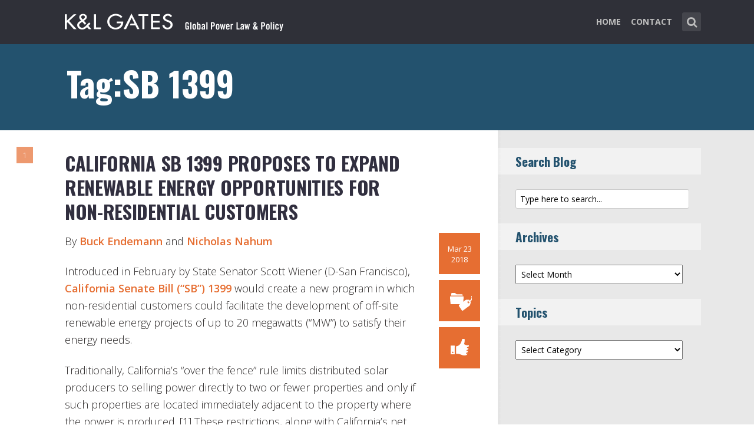

--- FILE ---
content_type: text/html; charset=UTF-8
request_url: https://www.globalpowerlawandpolicy.com/tag/sb-1399/
body_size: 12803
content:
<!DOCTYPE html>
<html lang="en-US" class="no-js no-svg">

<head>
	<meta charset="UTF-8">
	<meta name="viewport" content="width=device-width, initial-scale=1, maximum-scale=1">
	<link rel="profile" href="https://gmpg.org/xfn/11">
	<title>SB 1399 &#8211; Global Power Law &amp; Policy</title>
<meta name='robots' content='max-image-preview:large' />
<link rel='dns-prefetch' href='//fonts.googleapis.com' />
<link rel="alternate" type="application/rss+xml" title="Global Power Law &amp; Policy &raquo; Feed" href="https://www.globalpowerlawandpolicy.com/feed/" />
<link rel="alternate" type="application/rss+xml" title="Global Power Law &amp; Policy &raquo; Comments Feed" href="https://www.globalpowerlawandpolicy.com/comments/feed/" />
<link rel="alternate" type="application/rss+xml" title="Global Power Law &amp; Policy &raquo; SB 1399 Tag Feed" href="https://www.globalpowerlawandpolicy.com/tag/sb-1399/feed/" />
<script type="text/javascript">
window._wpemojiSettings = {"baseUrl":"https:\/\/s.w.org\/images\/core\/emoji\/14.0.0\/72x72\/","ext":".png","svgUrl":"https:\/\/s.w.org\/images\/core\/emoji\/14.0.0\/svg\/","svgExt":".svg","source":{"concatemoji":"https:\/\/www.globalpowerlawandpolicy.com\/wp-includes\/js\/wp-emoji-release.min.js?ver=6.1.1"}};
/*! This file is auto-generated */
!function(e,a,t){var n,r,o,i=a.createElement("canvas"),p=i.getContext&&i.getContext("2d");function s(e,t){var a=String.fromCharCode,e=(p.clearRect(0,0,i.width,i.height),p.fillText(a.apply(this,e),0,0),i.toDataURL());return p.clearRect(0,0,i.width,i.height),p.fillText(a.apply(this,t),0,0),e===i.toDataURL()}function c(e){var t=a.createElement("script");t.src=e,t.defer=t.type="text/javascript",a.getElementsByTagName("head")[0].appendChild(t)}for(o=Array("flag","emoji"),t.supports={everything:!0,everythingExceptFlag:!0},r=0;r<o.length;r++)t.supports[o[r]]=function(e){if(p&&p.fillText)switch(p.textBaseline="top",p.font="600 32px Arial",e){case"flag":return s([127987,65039,8205,9895,65039],[127987,65039,8203,9895,65039])?!1:!s([55356,56826,55356,56819],[55356,56826,8203,55356,56819])&&!s([55356,57332,56128,56423,56128,56418,56128,56421,56128,56430,56128,56423,56128,56447],[55356,57332,8203,56128,56423,8203,56128,56418,8203,56128,56421,8203,56128,56430,8203,56128,56423,8203,56128,56447]);case"emoji":return!s([129777,127995,8205,129778,127999],[129777,127995,8203,129778,127999])}return!1}(o[r]),t.supports.everything=t.supports.everything&&t.supports[o[r]],"flag"!==o[r]&&(t.supports.everythingExceptFlag=t.supports.everythingExceptFlag&&t.supports[o[r]]);t.supports.everythingExceptFlag=t.supports.everythingExceptFlag&&!t.supports.flag,t.DOMReady=!1,t.readyCallback=function(){t.DOMReady=!0},t.supports.everything||(n=function(){t.readyCallback()},a.addEventListener?(a.addEventListener("DOMContentLoaded",n,!1),e.addEventListener("load",n,!1)):(e.attachEvent("onload",n),a.attachEvent("onreadystatechange",function(){"complete"===a.readyState&&t.readyCallback()})),(e=t.source||{}).concatemoji?c(e.concatemoji):e.wpemoji&&e.twemoji&&(c(e.twemoji),c(e.wpemoji)))}(window,document,window._wpemojiSettings);
</script>
<style type="text/css">
img.wp-smiley,
img.emoji {
	display: inline !important;
	border: none !important;
	box-shadow: none !important;
	height: 1em !important;
	width: 1em !important;
	margin: 0 0.07em !important;
	vertical-align: -0.1em !important;
	background: none !important;
	padding: 0 !important;
}
</style>
	<link rel='stylesheet' id='wp-block-library-css' href='https://www.globalpowerlawandpolicy.com/wp-includes/css/dist/block-library/style.min.css?ver=6.1.1' type='text/css' media='all' />
<link rel='stylesheet' id='classic-theme-styles-css' href='https://www.globalpowerlawandpolicy.com/wp-includes/css/classic-themes.min.css?ver=1' type='text/css' media='all' />
<style id='global-styles-inline-css' type='text/css'>
body{--wp--preset--color--black: #000000;--wp--preset--color--cyan-bluish-gray: #abb8c3;--wp--preset--color--white: #ffffff;--wp--preset--color--pale-pink: #f78da7;--wp--preset--color--vivid-red: #cf2e2e;--wp--preset--color--luminous-vivid-orange: #ff6900;--wp--preset--color--luminous-vivid-amber: #fcb900;--wp--preset--color--light-green-cyan: #7bdcb5;--wp--preset--color--vivid-green-cyan: #00d084;--wp--preset--color--pale-cyan-blue: #8ed1fc;--wp--preset--color--vivid-cyan-blue: #0693e3;--wp--preset--color--vivid-purple: #9b51e0;--wp--preset--gradient--vivid-cyan-blue-to-vivid-purple: linear-gradient(135deg,rgba(6,147,227,1) 0%,rgb(155,81,224) 100%);--wp--preset--gradient--light-green-cyan-to-vivid-green-cyan: linear-gradient(135deg,rgb(122,220,180) 0%,rgb(0,208,130) 100%);--wp--preset--gradient--luminous-vivid-amber-to-luminous-vivid-orange: linear-gradient(135deg,rgba(252,185,0,1) 0%,rgba(255,105,0,1) 100%);--wp--preset--gradient--luminous-vivid-orange-to-vivid-red: linear-gradient(135deg,rgba(255,105,0,1) 0%,rgb(207,46,46) 100%);--wp--preset--gradient--very-light-gray-to-cyan-bluish-gray: linear-gradient(135deg,rgb(238,238,238) 0%,rgb(169,184,195) 100%);--wp--preset--gradient--cool-to-warm-spectrum: linear-gradient(135deg,rgb(74,234,220) 0%,rgb(151,120,209) 20%,rgb(207,42,186) 40%,rgb(238,44,130) 60%,rgb(251,105,98) 80%,rgb(254,248,76) 100%);--wp--preset--gradient--blush-light-purple: linear-gradient(135deg,rgb(255,206,236) 0%,rgb(152,150,240) 100%);--wp--preset--gradient--blush-bordeaux: linear-gradient(135deg,rgb(254,205,165) 0%,rgb(254,45,45) 50%,rgb(107,0,62) 100%);--wp--preset--gradient--luminous-dusk: linear-gradient(135deg,rgb(255,203,112) 0%,rgb(199,81,192) 50%,rgb(65,88,208) 100%);--wp--preset--gradient--pale-ocean: linear-gradient(135deg,rgb(255,245,203) 0%,rgb(182,227,212) 50%,rgb(51,167,181) 100%);--wp--preset--gradient--electric-grass: linear-gradient(135deg,rgb(202,248,128) 0%,rgb(113,206,126) 100%);--wp--preset--gradient--midnight: linear-gradient(135deg,rgb(2,3,129) 0%,rgb(40,116,252) 100%);--wp--preset--duotone--dark-grayscale: url('#wp-duotone-dark-grayscale');--wp--preset--duotone--grayscale: url('#wp-duotone-grayscale');--wp--preset--duotone--purple-yellow: url('#wp-duotone-purple-yellow');--wp--preset--duotone--blue-red: url('#wp-duotone-blue-red');--wp--preset--duotone--midnight: url('#wp-duotone-midnight');--wp--preset--duotone--magenta-yellow: url('#wp-duotone-magenta-yellow');--wp--preset--duotone--purple-green: url('#wp-duotone-purple-green');--wp--preset--duotone--blue-orange: url('#wp-duotone-blue-orange');--wp--preset--font-size--small: 13px;--wp--preset--font-size--medium: 20px;--wp--preset--font-size--large: 36px;--wp--preset--font-size--x-large: 42px;--wp--preset--spacing--20: 0.44rem;--wp--preset--spacing--30: 0.67rem;--wp--preset--spacing--40: 1rem;--wp--preset--spacing--50: 1.5rem;--wp--preset--spacing--60: 2.25rem;--wp--preset--spacing--70: 3.38rem;--wp--preset--spacing--80: 5.06rem;}:where(.is-layout-flex){gap: 0.5em;}body .is-layout-flow > .alignleft{float: left;margin-inline-start: 0;margin-inline-end: 2em;}body .is-layout-flow > .alignright{float: right;margin-inline-start: 2em;margin-inline-end: 0;}body .is-layout-flow > .aligncenter{margin-left: auto !important;margin-right: auto !important;}body .is-layout-constrained > .alignleft{float: left;margin-inline-start: 0;margin-inline-end: 2em;}body .is-layout-constrained > .alignright{float: right;margin-inline-start: 2em;margin-inline-end: 0;}body .is-layout-constrained > .aligncenter{margin-left: auto !important;margin-right: auto !important;}body .is-layout-constrained > :where(:not(.alignleft):not(.alignright):not(.alignfull)){max-width: var(--wp--style--global--content-size);margin-left: auto !important;margin-right: auto !important;}body .is-layout-constrained > .alignwide{max-width: var(--wp--style--global--wide-size);}body .is-layout-flex{display: flex;}body .is-layout-flex{flex-wrap: wrap;align-items: center;}body .is-layout-flex > *{margin: 0;}:where(.wp-block-columns.is-layout-flex){gap: 2em;}.has-black-color{color: var(--wp--preset--color--black) !important;}.has-cyan-bluish-gray-color{color: var(--wp--preset--color--cyan-bluish-gray) !important;}.has-white-color{color: var(--wp--preset--color--white) !important;}.has-pale-pink-color{color: var(--wp--preset--color--pale-pink) !important;}.has-vivid-red-color{color: var(--wp--preset--color--vivid-red) !important;}.has-luminous-vivid-orange-color{color: var(--wp--preset--color--luminous-vivid-orange) !important;}.has-luminous-vivid-amber-color{color: var(--wp--preset--color--luminous-vivid-amber) !important;}.has-light-green-cyan-color{color: var(--wp--preset--color--light-green-cyan) !important;}.has-vivid-green-cyan-color{color: var(--wp--preset--color--vivid-green-cyan) !important;}.has-pale-cyan-blue-color{color: var(--wp--preset--color--pale-cyan-blue) !important;}.has-vivid-cyan-blue-color{color: var(--wp--preset--color--vivid-cyan-blue) !important;}.has-vivid-purple-color{color: var(--wp--preset--color--vivid-purple) !important;}.has-black-background-color{background-color: var(--wp--preset--color--black) !important;}.has-cyan-bluish-gray-background-color{background-color: var(--wp--preset--color--cyan-bluish-gray) !important;}.has-white-background-color{background-color: var(--wp--preset--color--white) !important;}.has-pale-pink-background-color{background-color: var(--wp--preset--color--pale-pink) !important;}.has-vivid-red-background-color{background-color: var(--wp--preset--color--vivid-red) !important;}.has-luminous-vivid-orange-background-color{background-color: var(--wp--preset--color--luminous-vivid-orange) !important;}.has-luminous-vivid-amber-background-color{background-color: var(--wp--preset--color--luminous-vivid-amber) !important;}.has-light-green-cyan-background-color{background-color: var(--wp--preset--color--light-green-cyan) !important;}.has-vivid-green-cyan-background-color{background-color: var(--wp--preset--color--vivid-green-cyan) !important;}.has-pale-cyan-blue-background-color{background-color: var(--wp--preset--color--pale-cyan-blue) !important;}.has-vivid-cyan-blue-background-color{background-color: var(--wp--preset--color--vivid-cyan-blue) !important;}.has-vivid-purple-background-color{background-color: var(--wp--preset--color--vivid-purple) !important;}.has-black-border-color{border-color: var(--wp--preset--color--black) !important;}.has-cyan-bluish-gray-border-color{border-color: var(--wp--preset--color--cyan-bluish-gray) !important;}.has-white-border-color{border-color: var(--wp--preset--color--white) !important;}.has-pale-pink-border-color{border-color: var(--wp--preset--color--pale-pink) !important;}.has-vivid-red-border-color{border-color: var(--wp--preset--color--vivid-red) !important;}.has-luminous-vivid-orange-border-color{border-color: var(--wp--preset--color--luminous-vivid-orange) !important;}.has-luminous-vivid-amber-border-color{border-color: var(--wp--preset--color--luminous-vivid-amber) !important;}.has-light-green-cyan-border-color{border-color: var(--wp--preset--color--light-green-cyan) !important;}.has-vivid-green-cyan-border-color{border-color: var(--wp--preset--color--vivid-green-cyan) !important;}.has-pale-cyan-blue-border-color{border-color: var(--wp--preset--color--pale-cyan-blue) !important;}.has-vivid-cyan-blue-border-color{border-color: var(--wp--preset--color--vivid-cyan-blue) !important;}.has-vivid-purple-border-color{border-color: var(--wp--preset--color--vivid-purple) !important;}.has-vivid-cyan-blue-to-vivid-purple-gradient-background{background: var(--wp--preset--gradient--vivid-cyan-blue-to-vivid-purple) !important;}.has-light-green-cyan-to-vivid-green-cyan-gradient-background{background: var(--wp--preset--gradient--light-green-cyan-to-vivid-green-cyan) !important;}.has-luminous-vivid-amber-to-luminous-vivid-orange-gradient-background{background: var(--wp--preset--gradient--luminous-vivid-amber-to-luminous-vivid-orange) !important;}.has-luminous-vivid-orange-to-vivid-red-gradient-background{background: var(--wp--preset--gradient--luminous-vivid-orange-to-vivid-red) !important;}.has-very-light-gray-to-cyan-bluish-gray-gradient-background{background: var(--wp--preset--gradient--very-light-gray-to-cyan-bluish-gray) !important;}.has-cool-to-warm-spectrum-gradient-background{background: var(--wp--preset--gradient--cool-to-warm-spectrum) !important;}.has-blush-light-purple-gradient-background{background: var(--wp--preset--gradient--blush-light-purple) !important;}.has-blush-bordeaux-gradient-background{background: var(--wp--preset--gradient--blush-bordeaux) !important;}.has-luminous-dusk-gradient-background{background: var(--wp--preset--gradient--luminous-dusk) !important;}.has-pale-ocean-gradient-background{background: var(--wp--preset--gradient--pale-ocean) !important;}.has-electric-grass-gradient-background{background: var(--wp--preset--gradient--electric-grass) !important;}.has-midnight-gradient-background{background: var(--wp--preset--gradient--midnight) !important;}.has-small-font-size{font-size: var(--wp--preset--font-size--small) !important;}.has-medium-font-size{font-size: var(--wp--preset--font-size--medium) !important;}.has-large-font-size{font-size: var(--wp--preset--font-size--large) !important;}.has-x-large-font-size{font-size: var(--wp--preset--font-size--x-large) !important;}
.wp-block-navigation a:where(:not(.wp-element-button)){color: inherit;}
:where(.wp-block-columns.is-layout-flex){gap: 2em;}
.wp-block-pullquote{font-size: 1.5em;line-height: 1.6;}
</style>
<link rel='stylesheet' id='redux-extendify-styles-css' href='/wp-content/plugins/redux-framework/redux-core/assets/css/extendify-utilities.css?ver=4.4.0' type='text/css' media='all' />
<link rel='stylesheet' id='mks_shortcodes_fntawsm_css-css' href='/wp-content/plugins/meks-flexible-shortcodes/css/font-awesome/css/font-awesome.min.css?ver=1.3.5' type='text/css' media='screen' />
<link rel='stylesheet' id='mks_shortcodes_simple_line_icons-css' href='/wp-content/plugins/meks-flexible-shortcodes/css/simple-line/simple-line-icons.css?ver=1.3.5' type='text/css' media='screen' />
<link rel='stylesheet' id='mks_shortcodes_css-css' href='/wp-content/plugins/meks-flexible-shortcodes/css/style.css?ver=1.3.5' type='text/css' media='screen' />
<link rel='stylesheet' id='mc4wp-form-basic-css' href='/wp-content/plugins/mailchimp-for-wp/assets/css/form-basic.css?ver=4.9.3' type='text/css' media='all' />
<link rel='stylesheet' id='shl-font-0-css' href='https://fonts.googleapis.com/css?family=Oswald%3A400%2C700%2C300&#038;ver=6.1.1' type='text/css' media='all' />
<link rel='stylesheet' id='shl-font-1-css' href='https://fonts.googleapis.com/css?family=Open+Sans%3A300italic%2C400italic%2C700italic%2C800italic%2C400%2C300%2C600%2C700%2C800&#038;subset=latin%2Ccyrillic-ext%2Cgreek-ext%2Cgreek%2Clatin-ext%2Ccyrillic%2Cvietnamese&#038;ver=6.1.1' type='text/css' media='all' />
<link rel='stylesheet' id='shl_style-css' href='/wp-content/themes/seashell/style.css?ver=1.9.2' type='text/css' media='all' />
<style id='shl_style-inline-css' type='text/css'>
.admin-bar.shl_fixed .header{top: 32;}body,.data-content h3,#cancel-comment-reply-link,.mks_author_widget h3{font-family: 'Open Sans', sans-serif;font-weight: 300;}.nav-menu li a{font-family: 'Open Sans', sans-serif;font-weight: 700;}h1,h2,h3,h4,h5,h6,.link-title,.format-quote blockquote p,.site-title,.wp-block-cover .wp-block-cover-image-text, .wp-block-cover .wp-block-cover-text, .wp-block-cover h2, .wp-block-cover-image .wp-block-cover-image-text, .wp-block-cover-image .wp-block-cover-text, .wp-block-cover-image h2{font-family: 'Oswald', serif;font-weight: 600;}.main-content-wrapper{box-shadow: 730px 0 0 #e8e8e8, 920px 0 0 #e8e8e8;}.widget,.widget a{color: #454343; }#header .nav-menu li.current-menu-item > a,#header .nav-menu li.current_page_item > a{box-shadow:0 -2px 0 #23526e;}#header .nav-menu ul.sub-menu li.current-menu-item a,#header .nav-menu ul.sub-menu li.current_page_item > a{box-shadow: -4px 0px 0 -1px #23526e;}#header #shl_header_nav.responsive li.current-menu-item > a,#header #shl_header_nav.responsive li.current_page_item > a{box-shadow: -4px 0px 0 -1px #23526e;}.entry-content-wrapper blockquote,blockquote{border-color: #23526e; }a,#content .entry-title a:hover,.colored-text,.copy-area a{color: #23526e;}.shl_author_link{background:#23526e;}.header{background: #2f3038;min-height: 75px;}#header.header-fixed.header,#header.header-fixed.header #navigation{background: rgba(47,48,56,0.9);}.shl_fixed #wrap{margin-top:75px;}.sub-menu{background: #474850;}.sub-menu:after{border-bottom-color: #474850;}.sub-menu ul.sub-menu{background: #2f3038;}.sub-menu ul.sub-menu:after{border-right-color: #2f3038;}.logo-wrapper{top: 13px;left: 0px;}.shl-site-description {color: #BDBDBD;}#shl_header_nav{margin: 22px 0;}.shl-search-wrapper,.chooser{margin-top: 21px;}#shl-searh-form{top: 21px;}#navigation a,.site-description,.shl-search-form input,.box-nav i,.submenu_box i{color: #BDBDBD;}.site-title a,.nav-menu > li > a:hover,#navigation a:hover,#navigation .current-menu-item > a,#navigation .current_page_item > a,.shl-search-form input:focus,.box-nav i:hover,.submenu_box i:hover{color: #ffffff;}.subheader_box_color{background:#23526e;}.shl_category_link:hover{background:rgba(35,82,110,0.5);}.meta-wrapper .meta-inner,.scroll-post,.read-more,.more-link,.button,#submit,.mejs-container .mejs-controls .mejs-button button,.mejs-container.mejs-container .mejs-controlsdiv,.mejs-container.mejs-container .mejs-controls .mejs-time,.mejs-container .mejs-controls .mejs-volume-button .mejs-volume-slider .mejs-volume-total,.mejs-container .mejs-controls .mejs-volume-button .mejs-volume-slider,.mejs-container.mejs-container .mejs-controls div,.mejs-container.mejs-container .mejs-controls a.mejs-horizontal-volume-slider,.wpcf7-submit,.mks_author_link,.mks_themeforest_widget .more,.wp-caption,.jetpack_subscription_widget input[type="submit"],.wp-block-button__link,.wp-block-search .wp-block-search__button,body div.wpforms-container-full .wpforms-form input[type=submit], body div.wpforms-container-full .wpforms-form button[type=submit], body div.wpforms-container-full .wpforms-form .wpforms-page-button {background:#23526e;}.widget-title{color:#23526e;}::selection {background: #23526e;}::-moz-selection {background: #23526e;}.format-video .mejs-container.mejs-container .mejs-controls,.post-format-content{background: rgba(35,82,110,0.5); }.format-meta, #footer .format-meta{background: rgba(35,82,110,0.5); }.no-image .format-meta,.widget_tag_cloud a,#sidebar .widget_categories a:hover span,#footer .widget_categories a:hover span{background:#23526e;}.entry-content-wrapper{text-align:left;}.footer-wrapper{background-color: #1f1e20;}.copy-area{background-color: rgba(31,30,32,0.8); }.footer-wrapper,.copy-area,.footer-wrapper .widget-title,.footer-wrapper .widget,.footer-wrapper .widget a{color: #bbbbbb;}.entry-content-wrapper pre,.entry-content-wrapper code {border-left: 5px solid #23526e;}.meta-tooltip,#content .meta-wrapper > div:hover .meta-inner,#content .entry-content-wrapper .read-more:hover, .more-link:hover, .button:hover, #submit:hover, .wpcf7-submit:hover, .widget .mks_author_link:hover, .mks_themeforest_widget .more:hover, .shl_author_link:hover, .widget_tag_cloud a:hover, .jetpack_subscription_widget input[type="submit"]:hover,.wp-block-button__link:hover,.wp-block-search .wp-block-search__button:hover,body div.wpforms-container-full .wpforms-form input[type=submit]:hover, body div.wpforms-container-full .wpforms-form button[type=submit]:hover, body div.wpforms-container-full .wpforms-form .wpforms-page-button:hover,body div.wpforms-container-full .wpforms-form input[type=submit]:focus, body div.wpforms-container-full .wpforms-form button[type=submit]:focus, body div.wpforms-container-full .wpforms-form .wpforms-page-button:focus {background-color: #2f3038 !important;}.meta-tooltip:after{border-right-color: #2f3038;}.wp-block-search .wp-block-search__button{color: #FFF;}@media only screen and (min-width: 300px) and (max-width: 767px) {.format-meta, #footer .format-meta{background: #23526e; }}@media only screen and (min-width:768px) and (max-width:1190px) {.main-content-wrapper {box-shadow: 555px 0 0 #e8e8e8,920px 0 0 #e8e8e8;}}@media only screen and (min-width:480px) and (max-width:959px) {.main-content-wrapper{box-shadow: none;}}@media only screen and (max-width: 959px) and (min-width: 480px){.sidebar-wrapper {background: #e8e8e8;box-shadow: 590px 0 0 #e8e8e8,-590px 0 0 #e8e8e8; }}@media only screen and (max-width: 767px) and (min-width: 480px){.sidebar-wrapper { box-shadow: 420px 0 0 #e8e8e8, -420px 0 0 #e8e8e8; }}@media only screen and (max-width: 479px) and (min-width: 300px){.sidebar-wrapper {background: #e8e8e8;box-shadow: 290px 0 0 #e8e8e8,-290px 0 0 #e8e8e8;}}.site-title{text-transform: uppercase;}.nav-menu li a{text-transform: uppercase;}.entry-title{text-transform: uppercase;}.has-small-font-size{ font-size: 13px;}.has-large-font-size{ font-size: 20px;}.has-huge-font-size{ font-size: 24px;}@media(min-width: 768px){.has-small-font-size{ font-size: 15px;}.has-normal-font-size{ font-size: 18px;}.has-large-font-size{ font-size: 24px;}.has-huge-font-size{ font-size: 29px;}}.has-shl-acc-background-color{ background-color: #23526e;}.has-shl-acc-color{ color: #23526e;}.has-shl-sid-bg-background-color{ background-color: #e8e8e8;}.has-shl-sid-bg-color{ color: #e8e8e8;}#post-2265 .meta-wrapper .meta-inner,#scroll-post-2265,#post-2265 .read-more,#post-2265 .more-link {background: #e66e32;}#post-2265 a,#post-2265 .entry-content-wrapper a,#post-2265 .entry-title a:hover,#post-2265 .colored-text{color: #e66e32;}#post-2265 .meta-author > img{border-color: #e66e32;}#post-author-2265 .shl_author_link,#post-2265 .no-image .format-meta,#post-2265 .mejs-container .mejs-controls .mejs-button button,#post-2265 .mejs-container.mejs-container .mejs-controlsdiv,#post-2265 .mejs-container.mejs-container .mejs-controls .mejs-time,#post-2265 .mejs-container .mejs-controls .mejs-volume-button .mejs-volume-slider .mejs-volume-total,#post-2265 .mejs-container .mejs-controls .mejs-volume-button .mejs-volume-slider,#post-2265 .mejs-container.mejs-container .mejs-controls div,#post-2265 .mejs-container.mejs-container .mejs-controls a.mejs-horizontal-volume-slider,#post-2265 .wp-block-search .wp-block-search__button{background: #e66e32;}#post-2265 .format-meta{background: rgba(230,110,50,0.5); }#post-2265 .wp-caption{background: #e66e32;}#post-2265 .entry-content-wrapper pre,#post-2265 .entry-content-wrapper code{border-left:5px solid #e66e32;}@media only screen and (min-width: 300px) and (max-width: 767px) {#post-2265 .format-meta{background: #e66e32;}}
</style>
<link rel='stylesheet' id='shl_responsive-css' href='/wp-content/themes/seashell/assets/css/responsive.css?ver=1.9.2' type='text/css' media='all' />
<link rel='stylesheet' id='meks-social-widget-css' href='/wp-content/plugins/meks-smart-social-widget/css/style.css?ver=1.6' type='text/css' media='all' />
<link rel='stylesheet' id='meks_ess-main-css' href='/wp-content/plugins/meks-easy-social-share/assets/css/main.css?ver=1.2.9' type='text/css' media='all' />
<script type='text/javascript' src='https://www.globalpowerlawandpolicy.com/wp-includes/js/jquery/jquery.min.js?ver=3.6.1' id='jquery-core-js'></script>
<script type='text/javascript' src='https://www.globalpowerlawandpolicy.com/wp-includes/js/jquery/jquery-migrate.min.js?ver=3.3.2' id='jquery-migrate-js'></script>
<link rel="https://api.w.org/" href="https://www.globalpowerlawandpolicy.com/wp-json/" /><link rel="alternate" type="application/json" href="https://www.globalpowerlawandpolicy.com/wp-json/wp/v2/tags/790" /><link rel="EditURI" type="application/rsd+xml" title="RSD" href="https://www.globalpowerlawandpolicy.com/xmlrpc.php?rsd" />
<link rel="wlwmanifest" type="application/wlwmanifest+xml" href="https://www.globalpowerlawandpolicy.com/wp-includes/wlwmanifest.xml" />
<meta name="generator" content="WordPress 6.1.1" />
<meta name="generator" content="Redux 4.4.0" /><script>
  (function(i,s,o,g,r,a,m){i['GoogleAnalyticsObject']=r;i[r]=i[r]||function(){
  (i[r].q=i[r].q||[]).push(arguments)},i[r].l=1*new Date();a=s.createElement(o),
  m=s.getElementsByTagName(o)[0];a.async=1;a.src=g;m.parentNode.insertBefore(a,m)
  })(window,document,'script','https://www.google-analytics.com/analytics.js','ga');

  ga('create', 'UA-62837412-9', 'auto');
  ga('send', 'pageview');

</script>		<style type="text/css" id="wp-custom-css">
			body
{
    -webkit-animation-duration: 0.1s;
    -webkit-animation-name: fontfix;
    -webkit-animation-iteration-count: 1;
    -webkit-animation-timing-function: linear;
    -webkit-animation-delay: 0.1s;
}

@-webkit-keyframes fontfix{
    from{   opacity: 1; }
    to{ opacity: 1; }
}
ul.mks_social_widget_ul li a{background:none;}
ul.mks_social_widget_ul li a:hover{text-decoration:none;}body
{
    -webkit-animation-duration: 0.1s;
    -webkit-animation-name: fontfix;
    -webkit-animation-iteration-count: 1;
    -webkit-animation-timing-function: linear;
    -webkit-animation-delay: 0.1s;
}

@-webkit-keyframes fontfix{
    from{   opacity: 1; }
    to{ opacity: 1; }
}
ul.mks_social_widget_ul li a{background:none;}
ul.mks_social_widget_ul li a:hover{text-decoration:none;}
/* ----- START Mobile Logo Sizing Fix ----- */
/* The double swirly brackets are meant to be there, do not remove. */

@media only screen and (max-width: 767px) and (min-width: 480px) {
#header {
    padding: 0 1em;
}}

@media only screen and (max-width: 782px) {
div.logo-wrapper h1.site-title a img {
  max-width: 84%;
  padding: .25em 0 0 0;
}}

/* ----- END Mobile Logo Sizing Fix ----- */


/* Changes Oswald font to a basic sans-serif on IE */
h1,h2,h3,h4,h5,h6,.link-title,.format-quote blockquote p,.site-title {
  font-family: 'Oswald', sans-serif !important
}

/* Changes the size of the post title */
.entry-title {
  font-size: 2em;
  letter-spacing: 0em;
}

/* Changes the link color of the meta-tool tips */
.meta-tooltip a {
  color: #E5EEF2 !important
}

/* Adds the same amount of padding to the top of the main content area as there is on the sidebar and scroll-links */
.main-content-wrapper {
  padding-top: 28px;
}

/* Changes links to bolder */
.entry-content a {
  font-weight: 600;
}



/* Changes subscribe widget "Your email address" font size
and input styling */
.widget_mc4wp_widget label {
  font-size: 1em !important;
}
.widget_mc4wp_widget .mc4wp_input {
  color: #010101 !important;
  font-size: 1em;
  border: 1px solid #ccc;
}


/* Changes the subscribe widget button color */
.widget_mc4wp_widget input.button {
  background-color: #454343;
}
.widget_mc4wp_widget input.button:hover {
  background-color: #6F6F6F !important;
}

/* Changes the font weight for the sidebar and meta text. Past comments have been made that the Hub font is too thin, so we bumped this up for these sections since the type is smaller and set on a background color */
.sidebar-wrapper,
.meta-wrapper {
  font-weight: 400;
}

/* Changes the meta tooltips to have bolder headers and thinner links. Also updates the spacing of the titles to make it a bit less spacey */
.meta-tooltip .meta-title {
  font-weight: 600;
  margin-bottom: 2px;
  margin-top: 10px;
}
.meta-tooltip .meta-title:first-of-type {
  margin-top: 0;
}
.meta-tooltip a {
  font-weight: 400;
}

/* Reduces the negative letter-spacing of the page titles */
h2 {
  letter-spacing: -.01em !important;
}

/* List edits */
.entry-content-wrapper ul,
.entry-content-wrapper ol {
  list-style-position: outside !important;
  margin-left: 2.5em;
}
.entry-content-wrapper ul li,
.entry-content-wrapper ol li {
  margin: 13px 0 0 0;
}

.widget ul li {
  margin-bottom: 0.6em;
}

/* Changes color bar over the current menu item in the main navigation. The previous color comes from the default accent color and while it works on the sidebar, I think it’s not noticeable enough on the top. I made this the light blue instead.*/
#header .nav-menu li.current-menu-item > a, 
#header .nav-menu li.current_page_item > a {
  box-shadow: 0 -2px 0 #0094B3 !important;
}

/* Updated the page title font size to fit longer titles.  */
h1 {
  font-size: 3.2em;
}

/* Changes link colors in the copy area */
.copy-area a, .copy-area a:hover { color: #bbbbbb;}		</style>
		</head>


<body class="archive tag tag-sb-1399 tag-790 wp-embed-responsive shl_fixed seashell-v_1_9_2">

<!-- BEGIN HEADER -->
<header id="header" class="header">
	
	<div class="row">
		
		<div class="logo-wrapper columns">
			
									
						
				<span class="site-title has-logo">
					<a href="https://www.globalpowerlawandpolicy.com/" title="Global Power Law &amp; Policy" rel="home"><img src="/wp-content/uploads/2016/07/GlobalPowerLaw_blog_SiteLogo.png" data-retina="/wp-content/uploads/2016/07/GlobalPowerLaw_blog_SiteLogo_Retina.png" alt="" /></a>
				</span>
				
				

				

		</div>
		
		<nav id="navigation" class="navigation-wrapper columns">

							<div class="shl-search-wrapper">

					<div class="shl-search-button">
		                <a href="#" class="shl-search-action"><i class="fa fa-search fa-lg"></i></a>
		      		</div>

					<div id="shl-searh-form" class="shl-search-form columns">				
						<form class="search_header" action="https://www.globalpowerlawandpolicy.com/" method="get">
	<input name="s" class="search_input" size="20" type="text" value="Type here to search..." onfocus="(this.value == 'Type here to search...') && (this.value = '')" onblur="(this.value == '') && (this.value = 'Type here to search...')" placeholder="Type here to search..." />
</form>				
					</div>

				</div>
						
			<div class="chooser"><a href="#" title="mobile-btn"><i class="fa fa-bars"></i></a></div>
			<ul id="shl_header_nav" class="nav-menu"><li id="menu-item-3393" class="menu-item menu-item-type-custom menu-item-object-custom menu-item-3393"><a href="/">Home</a></li>
<li id="menu-item-3627" class="menu-item menu-item-type-post_type menu-item-object-page menu-item-3627"><a href="https://www.globalpowerlawandpolicy.com/contact/">Contact</a></li>
</ul>	
		</nav>



	</div>
	
</header>
<!-- END HEADER -->

<section id="wrap">


<div id="subheader_box" class="subheader_box subheader_bg_img" data-0=&quot;background-position:0px 0px;&quot; data-50p=&quot;background-position:0px -250px;&quot;>
	<div class="subheader_box_color">
		<div class="row">
			<div class="columns colored-wrapper" data-0=&quot;opacity: 1&quot; data-40p=&quot;opacity: 0&quot;>

					<h1>Tag:SB 1399</h1>
			</div>
		</div>
	</div>
</div>

<!-- BEGIN MAIN -->
<section id="main" class="main_bg">

			

	
			<div id="scroll-menu" class="scroll-menu">
					
			<div id="scroll-post-2265" data-id="post-2265" class="scroll-post">
				<span>1</span>
				<div class="scroll-menu-title">California SB 1399 Proposes to Expand Renewable Energy Opportunities for Non-Residential Customers</div>
			</div>
			
		
						</div>

		<!-- BEGIN PRIMARY -->
<div id="primary" class="row primary-wrapper">
	<!-- BEGIN CONTENT -->
	<section id="content" class="columns main-content-wrapper extended-padding">
		
	<article id="post-2265" class="post-wrapper post-2265 post type-post status-publish format-standard hentry category-retail-market tag-california tag-community-solar tag-distributed-energy tag-ecr tag-enhanced-community-renewables tag-green-tariff tag-net-metering tag-off-site-energy tag-renewable-energy tag-sb-1399 tag-sb-43 tag-scott-wiener tag-senate-bill tag-utilities">
	
	
	<div class="entry-content">

				<header class="entry-header">
			 						<h2 class="entry-title"><a href="https://www.globalpowerlawandpolicy.com/2018/03/23/california-sb-1399-proposes-to-expand-renewable-energy-opportunities-for-non-residential-customers/" title="California SB 1399 Proposes to Expand Renewable Energy Opportunities for Non-Residential Customers">California SB 1399 Proposes to Expand Renewable Energy Opportunities for Non-Residential Customers</a></h2>
					
				</header>	

		 		
			
			
			
			
		<div class="columns entry-meta">
		<div class="meta-wrapper meta-square">
					<div class="meta-date">
<div class="meta-inner">
	<span class="date-meta updated">Mar 23 2018</span>
</div>
	<div class="meta-tooltip">
	  
  <span class="meta-title">Browse archives for</span>
	<a href="https://www.globalpowerlawandpolicy.com/2018/03/" title="View archive forMarch 2018">March</a> <a href="https://www.globalpowerlawandpolicy.com/2018/03/23/" title="View archive forMarch 23, 2018">23</a>, <a href="https://www.globalpowerlawandpolicy.com/2018/" title="View archive for2018">2018</a>	
	
	</div>
</div>					<div class="meta-cats">
<div class="meta-inner">
	<span class="shl-meta-ico ico-category"></span>
</div>
	<div class="meta-tooltip">
			<span class="meta-title">Posted in</span>
			<p><a href="https://www.globalpowerlawandpolicy.com/category/retail-market/">Renewables</a></p>
					<span class="meta-title">Tagged with</span>
			<a href="https://www.globalpowerlawandpolicy.com/tag/california/" rel="tag">California</a>, <a href="https://www.globalpowerlawandpolicy.com/tag/community-solar/" rel="tag">Community Solar</a>, <a href="https://www.globalpowerlawandpolicy.com/tag/distributed-energy/" rel="tag">Distributed Energy</a>, <a href="https://www.globalpowerlawandpolicy.com/tag/ecr/" rel="tag">ECR</a>, <a href="https://www.globalpowerlawandpolicy.com/tag/enhanced-community-renewables/" rel="tag">Enhanced Community Renewables</a>, <a href="https://www.globalpowerlawandpolicy.com/tag/green-tariff/" rel="tag">Green Tariff</a>, <a href="https://www.globalpowerlawandpolicy.com/tag/net-metering/" rel="tag">Net Metering</a>, <a href="https://www.globalpowerlawandpolicy.com/tag/off-site-energy/" rel="tag">Off-Site Energy</a>, <a href="https://www.globalpowerlawandpolicy.com/tag/renewable-energy/" rel="tag">Renewable Energy</a>, <a href="https://www.globalpowerlawandpolicy.com/tag/sb-1399/" rel="tag">SB 1399</a>, <a href="https://www.globalpowerlawandpolicy.com/tag/sb-43/" rel="tag">SB 43</a>, <a href="https://www.globalpowerlawandpolicy.com/tag/scott-wiener/" rel="tag">Scott Wiener</a>, <a href="https://www.globalpowerlawandpolicy.com/tag/senate-bill/" rel="tag">Senate Bill</a>, <a href="https://www.globalpowerlawandpolicy.com/tag/utilities/" rel="tag">Utilities</a>			</div>
</div>					    <div class="meta-share">
        <div class="meta-inner">
            <span class="shl-meta-ico ico-share"></span>
        </div>
        <div class="meta-tooltip">
            <span class="meta-title">Share</span>
            <ul class="social-share-icons">
                <div class="meks_ess layout-4-1 square no-labels solid"><a href="#" class="meks_ess-item socicon-facebook" data-url="http://www.facebook.com/sharer/sharer.php?u=https%3A%2F%2Fwww.globalpowerlawandpolicy.com%2F2018%2F03%2F23%2Fcalifornia-sb-1399-proposes-to-expand-renewable-energy-opportunities-for-non-residential-customers%2F&amp;t=California%20SB%201399%20Proposes%20to%20Expand%20Renewable%20Energy%20Opportunities%20for%20Non-Residential%20Customers"><span>Facebook</span></a><a href="#" class="meks_ess-item socicon-twitter" data-url="http://twitter.com/intent/tweet?url=https%3A%2F%2Fwww.globalpowerlawandpolicy.com%2F2018%2F03%2F23%2Fcalifornia-sb-1399-proposes-to-expand-renewable-energy-opportunities-for-non-residential-customers%2F&amp;text=California%20SB%201399%20Proposes%20to%20Expand%20Renewable%20Energy%20Opportunities%20for%20Non-Residential%20Customers"><span>Twitter</span></a><a href="#" class="meks_ess-item socicon-linkedin" data-url="https://www.linkedin.com/cws/share?url=https%3A%2F%2Fwww.globalpowerlawandpolicy.com%2F2018%2F03%2F23%2Fcalifornia-sb-1399-proposes-to-expand-renewable-energy-opportunities-for-non-residential-customers%2F"><span>LinkedIn</span></a></div>            
            </ul>
        </div>
    </div>
				</div>
	</div>
	
			
			
			<div class="entry-content-wrapper">
									<p>By <a href="http://www.klgates.com/buck-b-endemann/" target="_blank" rel="noopener">Buck Endemann</a> and <a href="http://www.klgates.com/nicholas-nahum/" target="_blank" rel="noopener">Nicholas Nahum</a></p>
<p>Introduced in February by State Senator Scott Wiener (D-San Francisco), <a href="http://leginfo.legislature.ca.gov/faces/billPdf.xhtml?bill_id=201720180SB1399&amp;version=20170SB139999INT" target="_blank" rel="noopener">California Senate Bill (“SB”) 1399</a> would create a new program in which non-residential customers could facilitate the development of off-site renewable energy projects of up to 20 megawatts (“MW”) to satisfy their energy needs.</p>
<p>Traditionally, California’s “over the fence” rule limits distributed solar producers to selling power directly to two or fewer properties and only if such properties are located immediately adjacent to the property where the power is produced. [1] These restrictions, along with California’s net metering tariffs, have historically deterred property owners from installing distributed energy generation beyond what is necessary to service their on-site electricity needs. Properties with little electricity demand but large generating potential (like warehouses or parking lots) are therefore provided little incentive to invest in on-site solar projects without a willing (and often large) buyer.</p>
<p> <a href="https://www.globalpowerlawandpolicy.com/2018/03/23/california-sb-1399-proposes-to-expand-renewable-energy-opportunities-for-non-residential-customers/" class="more-link">Read More</a></p>
						
			</div>			
		</div><!-- .entry-content -->
<div class="clearfixed"></div>	
</article><!-- #post -->	

		
	
			</section>
	<!-- END CONTENT -->
	<aside id="sidebar" class="columns sidebar-wrapper">
<div id="search-2" class="widget widget_search"><h4 class="widget-title">Search Blog</h4><form class="search_header" action="https://www.globalpowerlawandpolicy.com/" method="get">
	<input name="s" class="search_input" size="20" type="text" value="Type here to search..." onfocus="(this.value == 'Type here to search...') && (this.value = '')" onblur="(this.value == '') && (this.value = 'Type here to search...')" placeholder="Type here to search..." />
</form></div><div id="archives-2" class="widget widget_archive"><h4 class="widget-title">Archives</h4>		<label class="screen-reader-text" for="archives-dropdown-2">Archives</label>
		<select id="archives-dropdown-2" name="archive-dropdown">
			
			<option value="">Select Month</option>
				<option value='https://www.globalpowerlawandpolicy.com/2024/06/'> June 2024 &nbsp;(1)</option>
	<option value='https://www.globalpowerlawandpolicy.com/2023/11/'> November 2023 &nbsp;(1)</option>
	<option value='https://www.globalpowerlawandpolicy.com/2023/10/'> October 2023 &nbsp;(1)</option>
	<option value='https://www.globalpowerlawandpolicy.com/2023/06/'> June 2023 &nbsp;(1)</option>
	<option value='https://www.globalpowerlawandpolicy.com/2023/05/'> May 2023 &nbsp;(1)</option>
	<option value='https://www.globalpowerlawandpolicy.com/2023/04/'> April 2023 &nbsp;(1)</option>
	<option value='https://www.globalpowerlawandpolicy.com/2023/03/'> March 2023 &nbsp;(1)</option>
	<option value='https://www.globalpowerlawandpolicy.com/2023/02/'> February 2023 &nbsp;(2)</option>
	<option value='https://www.globalpowerlawandpolicy.com/2023/01/'> January 2023 &nbsp;(1)</option>
	<option value='https://www.globalpowerlawandpolicy.com/2022/11/'> November 2022 &nbsp;(5)</option>
	<option value='https://www.globalpowerlawandpolicy.com/2022/10/'> October 2022 &nbsp;(1)</option>
	<option value='https://www.globalpowerlawandpolicy.com/2022/09/'> September 2022 &nbsp;(6)</option>
	<option value='https://www.globalpowerlawandpolicy.com/2022/08/'> August 2022 &nbsp;(2)</option>
	<option value='https://www.globalpowerlawandpolicy.com/2022/07/'> July 2022 &nbsp;(5)</option>
	<option value='https://www.globalpowerlawandpolicy.com/2022/06/'> June 2022 &nbsp;(2)</option>
	<option value='https://www.globalpowerlawandpolicy.com/2022/05/'> May 2022 &nbsp;(4)</option>
	<option value='https://www.globalpowerlawandpolicy.com/2022/04/'> April 2022 &nbsp;(2)</option>
	<option value='https://www.globalpowerlawandpolicy.com/2022/03/'> March 2022 &nbsp;(5)</option>
	<option value='https://www.globalpowerlawandpolicy.com/2022/02/'> February 2022 &nbsp;(2)</option>
	<option value='https://www.globalpowerlawandpolicy.com/2022/01/'> January 2022 &nbsp;(6)</option>
	<option value='https://www.globalpowerlawandpolicy.com/2021/12/'> December 2021 &nbsp;(2)</option>
	<option value='https://www.globalpowerlawandpolicy.com/2021/11/'> November 2021 &nbsp;(4)</option>
	<option value='https://www.globalpowerlawandpolicy.com/2021/10/'> October 2021 &nbsp;(4)</option>
	<option value='https://www.globalpowerlawandpolicy.com/2021/09/'> September 2021 &nbsp;(4)</option>
	<option value='https://www.globalpowerlawandpolicy.com/2021/08/'> August 2021 &nbsp;(3)</option>
	<option value='https://www.globalpowerlawandpolicy.com/2021/07/'> July 2021 &nbsp;(2)</option>
	<option value='https://www.globalpowerlawandpolicy.com/2021/06/'> June 2021 &nbsp;(8)</option>
	<option value='https://www.globalpowerlawandpolicy.com/2021/05/'> May 2021 &nbsp;(5)</option>
	<option value='https://www.globalpowerlawandpolicy.com/2021/04/'> April 2021 &nbsp;(8)</option>
	<option value='https://www.globalpowerlawandpolicy.com/2021/03/'> March 2021 &nbsp;(6)</option>
	<option value='https://www.globalpowerlawandpolicy.com/2021/02/'> February 2021 &nbsp;(5)</option>
	<option value='https://www.globalpowerlawandpolicy.com/2021/01/'> January 2021 &nbsp;(6)</option>
	<option value='https://www.globalpowerlawandpolicy.com/2020/12/'> December 2020 &nbsp;(6)</option>
	<option value='https://www.globalpowerlawandpolicy.com/2020/11/'> November 2020 &nbsp;(6)</option>
	<option value='https://www.globalpowerlawandpolicy.com/2020/10/'> October 2020 &nbsp;(5)</option>
	<option value='https://www.globalpowerlawandpolicy.com/2020/09/'> September 2020 &nbsp;(9)</option>
	<option value='https://www.globalpowerlawandpolicy.com/2020/08/'> August 2020 &nbsp;(5)</option>
	<option value='https://www.globalpowerlawandpolicy.com/2020/07/'> July 2020 &nbsp;(5)</option>
	<option value='https://www.globalpowerlawandpolicy.com/2020/06/'> June 2020 &nbsp;(8)</option>
	<option value='https://www.globalpowerlawandpolicy.com/2020/05/'> May 2020 &nbsp;(9)</option>
	<option value='https://www.globalpowerlawandpolicy.com/2020/04/'> April 2020 &nbsp;(4)</option>
	<option value='https://www.globalpowerlawandpolicy.com/2020/03/'> March 2020 &nbsp;(4)</option>
	<option value='https://www.globalpowerlawandpolicy.com/2020/02/'> February 2020 &nbsp;(3)</option>
	<option value='https://www.globalpowerlawandpolicy.com/2020/01/'> January 2020 &nbsp;(5)</option>
	<option value='https://www.globalpowerlawandpolicy.com/2019/11/'> November 2019 &nbsp;(2)</option>
	<option value='https://www.globalpowerlawandpolicy.com/2019/10/'> October 2019 &nbsp;(4)</option>
	<option value='https://www.globalpowerlawandpolicy.com/2019/09/'> September 2019 &nbsp;(3)</option>
	<option value='https://www.globalpowerlawandpolicy.com/2019/08/'> August 2019 &nbsp;(3)</option>
	<option value='https://www.globalpowerlawandpolicy.com/2019/07/'> July 2019 &nbsp;(4)</option>
	<option value='https://www.globalpowerlawandpolicy.com/2019/06/'> June 2019 &nbsp;(3)</option>
	<option value='https://www.globalpowerlawandpolicy.com/2019/05/'> May 2019 &nbsp;(6)</option>
	<option value='https://www.globalpowerlawandpolicy.com/2019/04/'> April 2019 &nbsp;(7)</option>
	<option value='https://www.globalpowerlawandpolicy.com/2019/03/'> March 2019 &nbsp;(4)</option>
	<option value='https://www.globalpowerlawandpolicy.com/2019/02/'> February 2019 &nbsp;(3)</option>
	<option value='https://www.globalpowerlawandpolicy.com/2019/01/'> January 2019 &nbsp;(4)</option>
	<option value='https://www.globalpowerlawandpolicy.com/2018/12/'> December 2018 &nbsp;(9)</option>
	<option value='https://www.globalpowerlawandpolicy.com/2018/11/'> November 2018 &nbsp;(6)</option>
	<option value='https://www.globalpowerlawandpolicy.com/2018/10/'> October 2018 &nbsp;(4)</option>
	<option value='https://www.globalpowerlawandpolicy.com/2018/09/'> September 2018 &nbsp;(8)</option>
	<option value='https://www.globalpowerlawandpolicy.com/2018/08/'> August 2018 &nbsp;(3)</option>
	<option value='https://www.globalpowerlawandpolicy.com/2018/07/'> July 2018 &nbsp;(3)</option>
	<option value='https://www.globalpowerlawandpolicy.com/2018/06/'> June 2018 &nbsp;(6)</option>
	<option value='https://www.globalpowerlawandpolicy.com/2018/05/'> May 2018 &nbsp;(5)</option>
	<option value='https://www.globalpowerlawandpolicy.com/2018/04/'> April 2018 &nbsp;(4)</option>
	<option value='https://www.globalpowerlawandpolicy.com/2018/03/'> March 2018 &nbsp;(8)</option>
	<option value='https://www.globalpowerlawandpolicy.com/2018/02/'> February 2018 &nbsp;(6)</option>
	<option value='https://www.globalpowerlawandpolicy.com/2018/01/'> January 2018 &nbsp;(5)</option>
	<option value='https://www.globalpowerlawandpolicy.com/2017/12/'> December 2017 &nbsp;(7)</option>
	<option value='https://www.globalpowerlawandpolicy.com/2017/11/'> November 2017 &nbsp;(8)</option>
	<option value='https://www.globalpowerlawandpolicy.com/2017/10/'> October 2017 &nbsp;(5)</option>
	<option value='https://www.globalpowerlawandpolicy.com/2017/09/'> September 2017 &nbsp;(6)</option>
	<option value='https://www.globalpowerlawandpolicy.com/2017/08/'> August 2017 &nbsp;(6)</option>
	<option value='https://www.globalpowerlawandpolicy.com/2017/07/'> July 2017 &nbsp;(3)</option>
	<option value='https://www.globalpowerlawandpolicy.com/2017/06/'> June 2017 &nbsp;(6)</option>
	<option value='https://www.globalpowerlawandpolicy.com/2017/05/'> May 2017 &nbsp;(6)</option>
	<option value='https://www.globalpowerlawandpolicy.com/2017/04/'> April 2017 &nbsp;(5)</option>
	<option value='https://www.globalpowerlawandpolicy.com/2017/03/'> March 2017 &nbsp;(7)</option>
	<option value='https://www.globalpowerlawandpolicy.com/2017/02/'> February 2017 &nbsp;(2)</option>
	<option value='https://www.globalpowerlawandpolicy.com/2017/01/'> January 2017 &nbsp;(2)</option>
	<option value='https://www.globalpowerlawandpolicy.com/2016/12/'> December 2016 &nbsp;(3)</option>
	<option value='https://www.globalpowerlawandpolicy.com/2016/11/'> November 2016 &nbsp;(2)</option>
	<option value='https://www.globalpowerlawandpolicy.com/2016/10/'> October 2016 &nbsp;(1)</option>
	<option value='https://www.globalpowerlawandpolicy.com/2016/09/'> September 2016 &nbsp;(3)</option>
	<option value='https://www.globalpowerlawandpolicy.com/2016/08/'> August 2016 &nbsp;(5)</option>
	<option value='https://www.globalpowerlawandpolicy.com/2016/07/'> July 2016 &nbsp;(2)</option>
	<option value='https://www.globalpowerlawandpolicy.com/2016/06/'> June 2016 &nbsp;(3)</option>
	<option value='https://www.globalpowerlawandpolicy.com/2016/05/'> May 2016 &nbsp;(4)</option>
	<option value='https://www.globalpowerlawandpolicy.com/2016/04/'> April 2016 &nbsp;(9)</option>
	<option value='https://www.globalpowerlawandpolicy.com/2016/03/'> March 2016 &nbsp;(2)</option>
	<option value='https://www.globalpowerlawandpolicy.com/2016/02/'> February 2016 &nbsp;(3)</option>
	<option value='https://www.globalpowerlawandpolicy.com/2016/01/'> January 2016 &nbsp;(9)</option>
	<option value='https://www.globalpowerlawandpolicy.com/2015/12/'> December 2015 &nbsp;(4)</option>
	<option value='https://www.globalpowerlawandpolicy.com/2015/11/'> November 2015 &nbsp;(4)</option>
	<option value='https://www.globalpowerlawandpolicy.com/2015/10/'> October 2015 &nbsp;(3)</option>
	<option value='https://www.globalpowerlawandpolicy.com/2015/09/'> September 2015 &nbsp;(8)</option>
	<option value='https://www.globalpowerlawandpolicy.com/2015/08/'> August 2015 &nbsp;(6)</option>
	<option value='https://www.globalpowerlawandpolicy.com/2015/07/'> July 2015 &nbsp;(1)</option>
	<option value='https://www.globalpowerlawandpolicy.com/2015/06/'> June 2015 &nbsp;(1)</option>
	<option value='https://www.globalpowerlawandpolicy.com/2015/05/'> May 2015 &nbsp;(5)</option>
	<option value='https://www.globalpowerlawandpolicy.com/2015/04/'> April 2015 &nbsp;(4)</option>
	<option value='https://www.globalpowerlawandpolicy.com/2015/03/'> March 2015 &nbsp;(7)</option>
	<option value='https://www.globalpowerlawandpolicy.com/2015/02/'> February 2015 &nbsp;(3)</option>
	<option value='https://www.globalpowerlawandpolicy.com/2015/01/'> January 2015 &nbsp;(5)</option>
	<option value='https://www.globalpowerlawandpolicy.com/2014/12/'> December 2014 &nbsp;(5)</option>
	<option value='https://www.globalpowerlawandpolicy.com/2014/11/'> November 2014 &nbsp;(5)</option>
	<option value='https://www.globalpowerlawandpolicy.com/2014/10/'> October 2014 &nbsp;(2)</option>
	<option value='https://www.globalpowerlawandpolicy.com/2014/09/'> September 2014 &nbsp;(4)</option>
	<option value='https://www.globalpowerlawandpolicy.com/2014/08/'> August 2014 &nbsp;(7)</option>
	<option value='https://www.globalpowerlawandpolicy.com/2014/07/'> July 2014 &nbsp;(2)</option>
	<option value='https://www.globalpowerlawandpolicy.com/2014/06/'> June 2014 &nbsp;(6)</option>
	<option value='https://www.globalpowerlawandpolicy.com/2014/05/'> May 2014 &nbsp;(8)</option>
	<option value='https://www.globalpowerlawandpolicy.com/2014/04/'> April 2014 &nbsp;(4)</option>
	<option value='https://www.globalpowerlawandpolicy.com/2014/03/'> March 2014 &nbsp;(6)</option>
	<option value='https://www.globalpowerlawandpolicy.com/2014/02/'> February 2014 &nbsp;(9)</option>
	<option value='https://www.globalpowerlawandpolicy.com/2014/01/'> January 2014 &nbsp;(2)</option>

		</select>

<script type="text/javascript">
/* <![CDATA[ */
(function() {
	var dropdown = document.getElementById( "archives-dropdown-2" );
	function onSelectChange() {
		if ( dropdown.options[ dropdown.selectedIndex ].value !== '' ) {
			document.location.href = this.options[ this.selectedIndex ].value;
		}
	}
	dropdown.onchange = onSelectChange;
})();
/* ]]> */
</script>
			</div><div id="categories-2" class="widget widget_categories"><h4 class="widget-title">Topics</h4><form action="https://www.globalpowerlawandpolicy.com" method="get"><label class="screen-reader-text" for="cat">Topics</label><select  name='cat' id='cat' class='postform'>
	<option value='-1'>Select Category</option>
	<option class="level-0" value="10">Asia Pacific&nbsp;&nbsp;(33)</option>
	<option class="level-0" value="11">Energy &amp; Utilities&nbsp;&nbsp;(121)</option>
	<option class="level-1" value="34">&nbsp;&nbsp;&nbsp;Distributed Generation&nbsp;&nbsp;(25)</option>
	<option class="level-1" value="35">&nbsp;&nbsp;&nbsp;Electricity&nbsp;&nbsp;(35)</option>
	<option class="level-1" value="13">&nbsp;&nbsp;&nbsp;FERC&nbsp;&nbsp;(6)</option>
	<option class="level-1" value="14">&nbsp;&nbsp;&nbsp;Generators&nbsp;&nbsp;(19)</option>
	<option class="level-1" value="20">&nbsp;&nbsp;&nbsp;Smart grid&nbsp;&nbsp;(17)</option>
	<option class="level-1" value="26">&nbsp;&nbsp;&nbsp;Transmission&nbsp;&nbsp;(21)</option>
	<option class="level-0" value="12">Europe&nbsp;&nbsp;(12)</option>
	<option class="level-0" value="15">Hydrogen&nbsp;&nbsp;(26)</option>
	<option class="level-0" value="16">Middle East&nbsp;&nbsp;(5)</option>
	<option class="level-0" value="17">Public Policy&nbsp;&nbsp;(190)</option>
	<option class="level-1" value="31">&nbsp;&nbsp;&nbsp;Clean Power Plan&nbsp;&nbsp;(22)</option>
	<option class="level-1" value="32">&nbsp;&nbsp;&nbsp;Climate Change&nbsp;&nbsp;(30)</option>
	<option class="level-1" value="36">&nbsp;&nbsp;&nbsp;Emissions&nbsp;&nbsp;(35)</option>
	<option class="level-1" value="39">&nbsp;&nbsp;&nbsp;Governmental Affairs&nbsp;&nbsp;(36)</option>
	<option class="level-1" value="18">&nbsp;&nbsp;&nbsp;Regulation and Legislation&nbsp;&nbsp;(113)</option>
	<option class="level-1" value="23">&nbsp;&nbsp;&nbsp;Tax&nbsp;&nbsp;(37)</option>
	<option class="level-0" value="19">Renewables&nbsp;&nbsp;(212)</option>
	<option class="level-1" value="30">&nbsp;&nbsp;&nbsp;Biofuels&nbsp;&nbsp;(18)</option>
	<option class="level-1" value="33">&nbsp;&nbsp;&nbsp;Corporate Renewables&nbsp;&nbsp;(14)</option>
	<option class="level-1" value="37">&nbsp;&nbsp;&nbsp;Energy Sourcing&nbsp;&nbsp;(19)</option>
	<option class="level-1" value="38">&nbsp;&nbsp;&nbsp;Energy Storage&nbsp;&nbsp;(66)</option>
	<option class="level-1" value="40">&nbsp;&nbsp;&nbsp;Hydropower&nbsp;&nbsp;(10)</option>
	<option class="level-1" value="21">&nbsp;&nbsp;&nbsp;Solar&nbsp;&nbsp;(46)</option>
	<option class="level-1" value="22">&nbsp;&nbsp;&nbsp;Sustainability&nbsp;&nbsp;(25)</option>
	<option class="level-1" value="29">&nbsp;&nbsp;&nbsp;Wind&nbsp;&nbsp;(53)</option>
	<option class="level-0" value="24">The Americas&nbsp;&nbsp;(207)</option>
	<option class="level-0" value="25">The Energizer&nbsp;&nbsp;(70)</option>
	<option class="level-0" value="27">UK&nbsp;&nbsp;(4)</option>
	<option class="level-0" value="1">Uncategorized&nbsp;&nbsp;(84)</option>
	<option class="level-0" value="28">United Kingdom&nbsp;&nbsp;(4)</option>
</select>
</form>
<script type="text/javascript">
/* <![CDATA[ */
(function() {
	var dropdown = document.getElementById( "cat" );
	function onCatChange() {
		if ( dropdown.options[ dropdown.selectedIndex ].value > 0 ) {
			dropdown.parentNode.submit();
		}
	}
	dropdown.onchange = onCatChange;
})();
/* ]]> */
</script>

			</div></aside>
</div>
<!-- END PRIMARY -->
</section>
<!-- END MAIN -->

</section>
<!-- END WRAP -->

	<a href="javascript:void(0);" id="back-top"><i class="fa fa-angle-up"></i></a>

<footer id="footer" class="footer-wrapper">

	<div class="row">
		<div class="column">
			<div id="text-4" class="widget footer-col one-half widget_text"><h4 class="widget-title">Contact Information</h4>			<div class="textwidget"><p>Global Power Law &amp; Policy<br />
K&amp;L Gates<br />
210 Sixth Avenue<br />
Pittsburgh, PA 15222<br />
Phone: 412.355.6500<br />
Fax: 412.355.6501</p>
<p>K&amp;L Gates is a fully integrated global law firm with lawyers and policy professionals across key capital cities and major commercial and financial centers.</p>
<p>For more information about K&amp;L Gates or its locations, practices, and registrations, visit <a href="https://www.klgates.com/">klgates.com</a>.</p>
</div>
		</div><div id="text-5" class="widget footer-col one-half widget_text">			<div class="textwidget"><p>This blog is intended for informational purposes and does not contain or convey legal advice. The information herein should not be used or relied upon in regard to any particular facts or circumstances without first consulting a lawyer. Any views expressed herein are those of the author(s) and not necessarily those of the law firm’s clients. By using this blog, you understand that there is no lawyer-client relationship intended or formed between you and the blog publisher or any contributing lawyer. The blog should not be used as a substitute for competent legal advice from a lawyer you have retained and who has agreed to represent you.</p>
<p>Portions of this blog may contain attorney advertising under the rules of some states. Prior results do not guarantee a similar outcome.</p>
</div>
		</div><div id="mks_social_widget-1" class="widget footer-col one-half mks_social_widget"><h4 class="widget-title">Follow Us</h4>
		
								<ul class="mks_social_widget_ul">
							<li><a href="https://www.linkedin.com/company/k&#038;l-gates?trk=hb_tab_compy_id_164569" title="Linkedin" class="socicon-linkedin soc_square" target="_blank" rel="noopener" style="width: 48px; height: 48px; font-size: 16px;line-height:53px;"><span>linkedin</span></a></li>
							<li><a href="https://twitter.com/KLGates" title="Twitter" class="socicon-twitter soc_square" target="_blank" rel="noopener" style="width: 48px; height: 48px; font-size: 16px;line-height:53px;"><span>twitter</span></a></li>
							<li><a href="http://www.youtube.com/user/KLGatesLaw" title="YouTube" class="socicon-youtube soc_square" target="_blank" rel="noopener" style="width: 48px; height: 48px; font-size: 16px;line-height:53px;"><span>youtube</span></a></li>
							<li><a href="https://www.facebook.com/klgateslaw" title="Facebook" class="socicon-facebook soc_square" target="_blank" rel="noopener" style="width: 48px; height: 48px; font-size: 16px;line-height:53px;"><span>facebook</span></a></li>
							<li><a href="/?feed=rss2" title="RSS" class="socicon-rss soc_square" target="_blank" rel="noopener" style="width: 48px; height: 48px; font-size: 16px;line-height:53px;"><span>rss</span></a></li>
						</ul>
		

		</div>		</div>
	</div>
	
	<div class="clear"></div>
	
</footer>


	<div class="copy-area">
		
		<div class="row">
		
		<div class="column">
						<div class="left">
				<p><p style="text-align: left;"><span class="copyright-info">Copyright © 2025, K&amp;L Gates LLP. All Rights Reserved.</span></p></p>
			</div>
						
						<ul id="shl_footer_menu" class="shl-footer-menu"><li id="menu-item-3647" class="menu-item menu-item-type-custom menu-item-object-custom menu-item-3647"><a href="https://www.klgates.com/privacy-policy">Privacy Policy</a></li>
<li id="menu-item-3648" class="menu-item menu-item-type-custom menu-item-object-custom menu-item-3648"><a href="https://www.klgates.com/legal-notices">Disclaimer</a></li>
</ul>			
		</div>
		
		<div class="clear"></div>
		</div>

	</div>


<script type='text/javascript' src='/wp-content/plugins/meks-flexible-shortcodes/js/main.js?ver=1' id='mks_shortcodes_js-js'></script>
<script type='text/javascript' src='/wp-content/themes/seashell/assets/js/skrollr.js?ver=1.9.2' id='shl_skroll-js'></script>
<script type='text/javascript' src='/wp-content/themes/seashell/assets/js/jquery.fitvids.js?ver=1.9.2' id='shl_fitvideo-js'></script>
<script type='text/javascript' src='/wp-content/themes/seashell/assets/js/jquery-scrolltofixed-min.js?ver=1.9.2' id='shl_scrolltofixed-js'></script>
<script type='text/javascript' src='/wp-content/themes/seashell/assets/js/waypoints.min.js?ver=1.9.2' id='shl_waypoints-js'></script>
<script type='text/javascript' src='/wp-content/themes/seashell/assets/js/jquery.flexslider-min.js?ver=1.9.2' id='shl_flexslider-js'></script>
<script type='text/javascript' src='/wp-content/themes/seashell/assets/js/jquery.magnific-popup.min.js?ver=1.9.2' id='shl_lightbox_js-js'></script>
<script type='text/javascript' src='/wp-content/themes/seashell/assets/js/matchMedia.js?ver=1.9.2' id='shl_match_media-js'></script>
<script type='text/javascript' src='/wp-content/themes/seashell/assets/js/matchMedia.addListener.js?ver=1.9.2' id='shl_match_media_listener-js'></script>
<script type='text/javascript' id='shl_main-js-extra'>
/* <![CDATA[ */
var shl_settings = {"use_form":"1","use_captcha":"0","ajax_url":"https:\/\/www.globalpowerlawandpolicy.com\/wp-admin\/admin-ajax.php","popup_gallery":"1"};
/* ]]> */
</script>
<script type='text/javascript' src='/wp-content/themes/seashell/assets/js/main.js?ver=1.9.2' id='shl_main-js'></script>
<script type='text/javascript' src='/wp-content/plugins/meks-easy-social-share/assets/js/main.js?ver=1.2.9' id='meks_ess-main-js'></script>
</body>
</html>
<!--
Performance optimized by W3 Total Cache. Learn more: https://www.boldgrid.com/w3-total-cache/

Object Caching 42/198 objects using redis
Page Caching using redis 
Database Caching using redis

Served from: _ @ 2026-01-26 14:50:58 by W3 Total Cache
-->